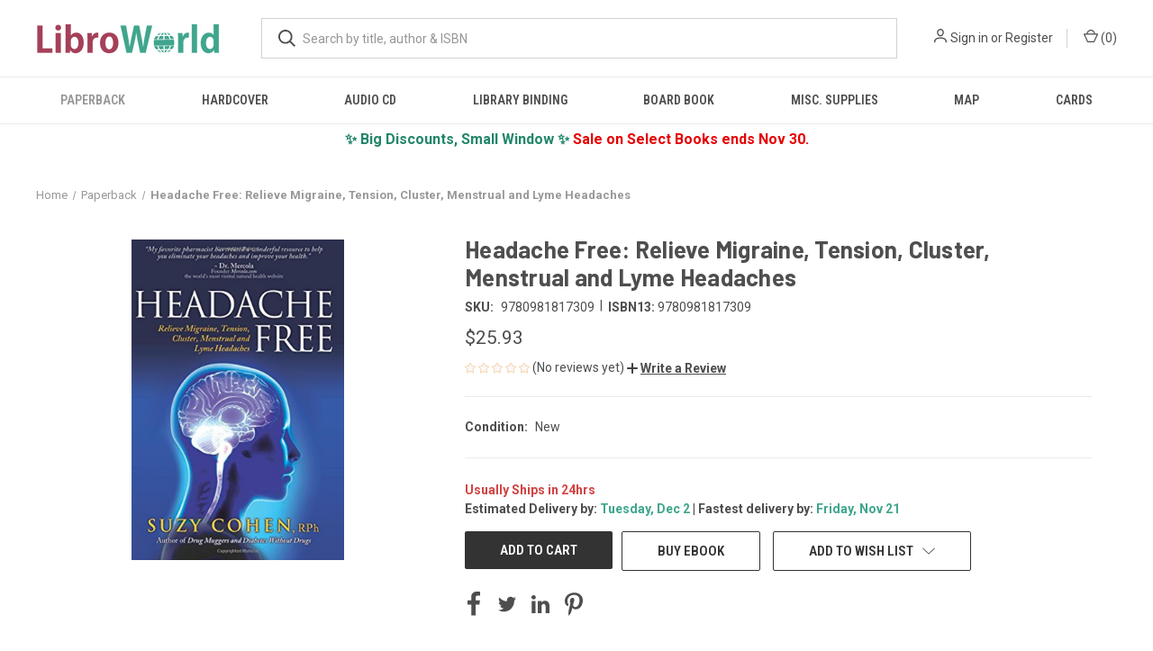

--- FILE ---
content_type: text/html; charset=utf-8
request_url: https://www.google.com/recaptcha/api2/anchor?ar=1&k=6LdIgnIaAAAAAEfJgRvnelRkaxYqQvOd_YGc2bCH&co=aHR0cHM6Ly93d3cubGlicm93b3JsZC5jb206NDQz&hl=en&v=TkacYOdEJbdB_JjX802TMer9&size=normal&anchor-ms=20000&execute-ms=15000&cb=i9g6eyldkhw2
body_size: 45725
content:
<!DOCTYPE HTML><html dir="ltr" lang="en"><head><meta http-equiv="Content-Type" content="text/html; charset=UTF-8">
<meta http-equiv="X-UA-Compatible" content="IE=edge">
<title>reCAPTCHA</title>
<style type="text/css">
/* cyrillic-ext */
@font-face {
  font-family: 'Roboto';
  font-style: normal;
  font-weight: 400;
  src: url(//fonts.gstatic.com/s/roboto/v18/KFOmCnqEu92Fr1Mu72xKKTU1Kvnz.woff2) format('woff2');
  unicode-range: U+0460-052F, U+1C80-1C8A, U+20B4, U+2DE0-2DFF, U+A640-A69F, U+FE2E-FE2F;
}
/* cyrillic */
@font-face {
  font-family: 'Roboto';
  font-style: normal;
  font-weight: 400;
  src: url(//fonts.gstatic.com/s/roboto/v18/KFOmCnqEu92Fr1Mu5mxKKTU1Kvnz.woff2) format('woff2');
  unicode-range: U+0301, U+0400-045F, U+0490-0491, U+04B0-04B1, U+2116;
}
/* greek-ext */
@font-face {
  font-family: 'Roboto';
  font-style: normal;
  font-weight: 400;
  src: url(//fonts.gstatic.com/s/roboto/v18/KFOmCnqEu92Fr1Mu7mxKKTU1Kvnz.woff2) format('woff2');
  unicode-range: U+1F00-1FFF;
}
/* greek */
@font-face {
  font-family: 'Roboto';
  font-style: normal;
  font-weight: 400;
  src: url(//fonts.gstatic.com/s/roboto/v18/KFOmCnqEu92Fr1Mu4WxKKTU1Kvnz.woff2) format('woff2');
  unicode-range: U+0370-0377, U+037A-037F, U+0384-038A, U+038C, U+038E-03A1, U+03A3-03FF;
}
/* vietnamese */
@font-face {
  font-family: 'Roboto';
  font-style: normal;
  font-weight: 400;
  src: url(//fonts.gstatic.com/s/roboto/v18/KFOmCnqEu92Fr1Mu7WxKKTU1Kvnz.woff2) format('woff2');
  unicode-range: U+0102-0103, U+0110-0111, U+0128-0129, U+0168-0169, U+01A0-01A1, U+01AF-01B0, U+0300-0301, U+0303-0304, U+0308-0309, U+0323, U+0329, U+1EA0-1EF9, U+20AB;
}
/* latin-ext */
@font-face {
  font-family: 'Roboto';
  font-style: normal;
  font-weight: 400;
  src: url(//fonts.gstatic.com/s/roboto/v18/KFOmCnqEu92Fr1Mu7GxKKTU1Kvnz.woff2) format('woff2');
  unicode-range: U+0100-02BA, U+02BD-02C5, U+02C7-02CC, U+02CE-02D7, U+02DD-02FF, U+0304, U+0308, U+0329, U+1D00-1DBF, U+1E00-1E9F, U+1EF2-1EFF, U+2020, U+20A0-20AB, U+20AD-20C0, U+2113, U+2C60-2C7F, U+A720-A7FF;
}
/* latin */
@font-face {
  font-family: 'Roboto';
  font-style: normal;
  font-weight: 400;
  src: url(//fonts.gstatic.com/s/roboto/v18/KFOmCnqEu92Fr1Mu4mxKKTU1Kg.woff2) format('woff2');
  unicode-range: U+0000-00FF, U+0131, U+0152-0153, U+02BB-02BC, U+02C6, U+02DA, U+02DC, U+0304, U+0308, U+0329, U+2000-206F, U+20AC, U+2122, U+2191, U+2193, U+2212, U+2215, U+FEFF, U+FFFD;
}
/* cyrillic-ext */
@font-face {
  font-family: 'Roboto';
  font-style: normal;
  font-weight: 500;
  src: url(//fonts.gstatic.com/s/roboto/v18/KFOlCnqEu92Fr1MmEU9fCRc4AMP6lbBP.woff2) format('woff2');
  unicode-range: U+0460-052F, U+1C80-1C8A, U+20B4, U+2DE0-2DFF, U+A640-A69F, U+FE2E-FE2F;
}
/* cyrillic */
@font-face {
  font-family: 'Roboto';
  font-style: normal;
  font-weight: 500;
  src: url(//fonts.gstatic.com/s/roboto/v18/KFOlCnqEu92Fr1MmEU9fABc4AMP6lbBP.woff2) format('woff2');
  unicode-range: U+0301, U+0400-045F, U+0490-0491, U+04B0-04B1, U+2116;
}
/* greek-ext */
@font-face {
  font-family: 'Roboto';
  font-style: normal;
  font-weight: 500;
  src: url(//fonts.gstatic.com/s/roboto/v18/KFOlCnqEu92Fr1MmEU9fCBc4AMP6lbBP.woff2) format('woff2');
  unicode-range: U+1F00-1FFF;
}
/* greek */
@font-face {
  font-family: 'Roboto';
  font-style: normal;
  font-weight: 500;
  src: url(//fonts.gstatic.com/s/roboto/v18/KFOlCnqEu92Fr1MmEU9fBxc4AMP6lbBP.woff2) format('woff2');
  unicode-range: U+0370-0377, U+037A-037F, U+0384-038A, U+038C, U+038E-03A1, U+03A3-03FF;
}
/* vietnamese */
@font-face {
  font-family: 'Roboto';
  font-style: normal;
  font-weight: 500;
  src: url(//fonts.gstatic.com/s/roboto/v18/KFOlCnqEu92Fr1MmEU9fCxc4AMP6lbBP.woff2) format('woff2');
  unicode-range: U+0102-0103, U+0110-0111, U+0128-0129, U+0168-0169, U+01A0-01A1, U+01AF-01B0, U+0300-0301, U+0303-0304, U+0308-0309, U+0323, U+0329, U+1EA0-1EF9, U+20AB;
}
/* latin-ext */
@font-face {
  font-family: 'Roboto';
  font-style: normal;
  font-weight: 500;
  src: url(//fonts.gstatic.com/s/roboto/v18/KFOlCnqEu92Fr1MmEU9fChc4AMP6lbBP.woff2) format('woff2');
  unicode-range: U+0100-02BA, U+02BD-02C5, U+02C7-02CC, U+02CE-02D7, U+02DD-02FF, U+0304, U+0308, U+0329, U+1D00-1DBF, U+1E00-1E9F, U+1EF2-1EFF, U+2020, U+20A0-20AB, U+20AD-20C0, U+2113, U+2C60-2C7F, U+A720-A7FF;
}
/* latin */
@font-face {
  font-family: 'Roboto';
  font-style: normal;
  font-weight: 500;
  src: url(//fonts.gstatic.com/s/roboto/v18/KFOlCnqEu92Fr1MmEU9fBBc4AMP6lQ.woff2) format('woff2');
  unicode-range: U+0000-00FF, U+0131, U+0152-0153, U+02BB-02BC, U+02C6, U+02DA, U+02DC, U+0304, U+0308, U+0329, U+2000-206F, U+20AC, U+2122, U+2191, U+2193, U+2212, U+2215, U+FEFF, U+FFFD;
}
/* cyrillic-ext */
@font-face {
  font-family: 'Roboto';
  font-style: normal;
  font-weight: 900;
  src: url(//fonts.gstatic.com/s/roboto/v18/KFOlCnqEu92Fr1MmYUtfCRc4AMP6lbBP.woff2) format('woff2');
  unicode-range: U+0460-052F, U+1C80-1C8A, U+20B4, U+2DE0-2DFF, U+A640-A69F, U+FE2E-FE2F;
}
/* cyrillic */
@font-face {
  font-family: 'Roboto';
  font-style: normal;
  font-weight: 900;
  src: url(//fonts.gstatic.com/s/roboto/v18/KFOlCnqEu92Fr1MmYUtfABc4AMP6lbBP.woff2) format('woff2');
  unicode-range: U+0301, U+0400-045F, U+0490-0491, U+04B0-04B1, U+2116;
}
/* greek-ext */
@font-face {
  font-family: 'Roboto';
  font-style: normal;
  font-weight: 900;
  src: url(//fonts.gstatic.com/s/roboto/v18/KFOlCnqEu92Fr1MmYUtfCBc4AMP6lbBP.woff2) format('woff2');
  unicode-range: U+1F00-1FFF;
}
/* greek */
@font-face {
  font-family: 'Roboto';
  font-style: normal;
  font-weight: 900;
  src: url(//fonts.gstatic.com/s/roboto/v18/KFOlCnqEu92Fr1MmYUtfBxc4AMP6lbBP.woff2) format('woff2');
  unicode-range: U+0370-0377, U+037A-037F, U+0384-038A, U+038C, U+038E-03A1, U+03A3-03FF;
}
/* vietnamese */
@font-face {
  font-family: 'Roboto';
  font-style: normal;
  font-weight: 900;
  src: url(//fonts.gstatic.com/s/roboto/v18/KFOlCnqEu92Fr1MmYUtfCxc4AMP6lbBP.woff2) format('woff2');
  unicode-range: U+0102-0103, U+0110-0111, U+0128-0129, U+0168-0169, U+01A0-01A1, U+01AF-01B0, U+0300-0301, U+0303-0304, U+0308-0309, U+0323, U+0329, U+1EA0-1EF9, U+20AB;
}
/* latin-ext */
@font-face {
  font-family: 'Roboto';
  font-style: normal;
  font-weight: 900;
  src: url(//fonts.gstatic.com/s/roboto/v18/KFOlCnqEu92Fr1MmYUtfChc4AMP6lbBP.woff2) format('woff2');
  unicode-range: U+0100-02BA, U+02BD-02C5, U+02C7-02CC, U+02CE-02D7, U+02DD-02FF, U+0304, U+0308, U+0329, U+1D00-1DBF, U+1E00-1E9F, U+1EF2-1EFF, U+2020, U+20A0-20AB, U+20AD-20C0, U+2113, U+2C60-2C7F, U+A720-A7FF;
}
/* latin */
@font-face {
  font-family: 'Roboto';
  font-style: normal;
  font-weight: 900;
  src: url(//fonts.gstatic.com/s/roboto/v18/KFOlCnqEu92Fr1MmYUtfBBc4AMP6lQ.woff2) format('woff2');
  unicode-range: U+0000-00FF, U+0131, U+0152-0153, U+02BB-02BC, U+02C6, U+02DA, U+02DC, U+0304, U+0308, U+0329, U+2000-206F, U+20AC, U+2122, U+2191, U+2193, U+2212, U+2215, U+FEFF, U+FFFD;
}

</style>
<link rel="stylesheet" type="text/css" href="https://www.gstatic.com/recaptcha/releases/TkacYOdEJbdB_JjX802TMer9/styles__ltr.css">
<script nonce="T26y4ervgkVnpe3Bg_z21g" type="text/javascript">window['__recaptcha_api'] = 'https://www.google.com/recaptcha/api2/';</script>
<script type="text/javascript" src="https://www.gstatic.com/recaptcha/releases/TkacYOdEJbdB_JjX802TMer9/recaptcha__en.js" nonce="T26y4ervgkVnpe3Bg_z21g">
      
    </script></head>
<body><div id="rc-anchor-alert" class="rc-anchor-alert"></div>
<input type="hidden" id="recaptcha-token" value="[base64]">
<script type="text/javascript" nonce="T26y4ervgkVnpe3Bg_z21g">
      recaptcha.anchor.Main.init("[\x22ainput\x22,[\x22bgdata\x22,\x22\x22,\[base64]/[base64]/[base64]/[base64]/[base64]/[base64]/[base64]/eShDLnN1YnN0cmluZygzKSxwLGYsRSxELEEsRixJKTpLayhDLHApfSxIPWZ1bmN0aW9uKEMscCxmLEUsRCxBKXtpZihDLk89PUMpZm9yKEE9RyhDLGYpLGY9PTMxNXx8Zj09MTU1fHxmPT0xMzQ/[base64]/[base64]/[base64]\\u003d\x22,\[base64]\\u003d\x22,\x22w4hYwpIiw6ErwrDDiA/DnCfDjMOMwrrCpWozwoTDuMOwC1R/woXDhXTClyfDp0/[base64]/[base64]/CrELDilXCtMKveMOcwppIZMK6w6MOU8OvCcO5XSrDocOSHzDCuT/DscKRcgLChi9SwpEawoLCusO4JQzDt8Kow5tww5jCpW3DsAnCkcK6KzItTcK3SsKKwrPDqMKyZsO0ehN5HCsZwqzCsWLCssOlwqnCu8OZbcK7By7ClQd3woPCkcOfwqfDp8KUBTrCrXMpwp7CmMKZw7l4RD/CgCIUw5ZmwrXDkQx7MMOQag3Du8KxwoZjeyhadcKdwqMLw4/Ch8OtwoMnwpHDvRArw6R3NsOrVMO5wr9Qw6bDpsKSwpjCnE9COQPDq0BtPsOHw4/DvWspE8O8GcK+wrPCn2tUJRvDhsKEOzrCjzInMcOMw7PDr8KAY2/Ds33CkcKFHcOtDVvDvMObP8O+wqLDohRAwrDCvcOKaMKkf8OHwpzClDRfZw3DjQ3CkANrw6s9w63CpMKkIMK1e8KSwrpaOmBWwpXCtMKqw5jClMO7wqEfGARIPcObN8Oiwox5bwNMwq9nw7PDlMOUw44+wq7DuBduwq7CiVsbw4HDqcOXCXPDu8OuwpJrw7/DoTzCq1DDicKVw7BZwo3CgmPDk8Osw5g1UcOQW1DDmsKLw5FLG8KCNsKewrpaw6AaCsOewoZUw6UeAinCriQdwqhPZzXCuBFrNj/CqgjCkHUjwpELw6/DnVlMf8O3RMKxOSPCosOnwonCuVZxwrPDv8O0DMOOAcKedmAEwrXDt8KeCcKnw6cpwqcjwrHDiy3CuEEsYkE8YsOAw6McCcODw6zChMKLw4MkRRpZwqPDtybCmMKmTlFkGUPCnR7Dkw4tW0x4w7DDuXVQdMKMWMK/[base64]/worCpn7Dq3/DhifDvcKMOGPDrzrCux7DsEE4wooyw5NewofDoAsvwpDDrlB5w43DlyzDkFfChBLDkMKNw4Ibwr/DoMKVDSTCr0LDqS9yXVPDjsOnwprChsKvB8KJw78SwpnDhAE6w7rDpGN2bMKkw6zCqsKBHMK8wrI+wrLDoMK6W8KYwqvDuz/CvcO6F0NrFiV9w5rCmxzCl8Ovw64pw7XClcKXwovCj8KAw70DHAwVwr4swphQKAoQccK2DWvCpyFuV8OrwpAhw5xjwq3CgSrCm8KQHFnDtMKjwrBaw5V7G8O1wpHClHZfIMK+wotHTFfCpDhGwpzDojrDpsKDL8KtIcKsIsOtw7YXwoLCo8K/DsOqwq3DrsOhWFVqwpliwoXDpcODR8OZwr1nwofDucKlwrsEdQbCisKXfcOhScOodnIAw6N9bi4IwpLDtsO4wpVNTMO7GsKLdcO2wrjDsUrDigxDw6/CqcO6w7PDuXjCi3EcwpZ1AkHCoiFaYcOcw5p8wrrDm8KcShADQsOsKcOtwo7DuMKUwpTCt8OMIX3DlsOtGcOUw4/DvErDu8KcAQ4JwrE4wq/CusKRw4slUMKrcW7Cl8KZw4LCsQbDm8OATcKSwqhxCUYqF1ErBWNvw6HCisKxXkxgw4bDhSwgwqNgTsK3w5nCgMKOwpbCn0caITsBaQF8FnVdw4HDnCQ5AMKlw50tw5rDggxidcOvDMORc8KtwrfDisO7R318cjnDnWsNFsOJGVPCvSYFwpTDusOcDsKWw4TDrC/ClMKkwqxqwo57UsKqw5jDiMOfw6J8w6bDpcObwo3DtgfDvh7Ck2nCjcK1w5nDkxTDjcO8w5jDlsKQCRlFw6JSwqNHd8KPQTTDp8KYJwPDiMOhAX7CuTPDgsKJKsOPSnglwrnCmkoQw7YowoIywqDCnhfDsMKxP8KKw4E/[base64]/DlsK9wr5MDMO7GVguZsOmwp3ChMO0bsObw4ETK8Kdw4okUBXDj1DDvsOswpNJZMKAw7U5PzlbwoIVVMOHPcOKw5wKfcKaGBgvw4jCj8KowrRIw4zDqcOwKHfCp3DCm0I/BcOVw4MDwqvCnVMfDEYHMkIAwrkcOmFvIcOZG30BHlHClcKwJcKuwpTDgsO8w6fDkQURNsKJwp/DmTZFPsOnw4ZfFCnChC1SX28Iw53DvcOzwrHDv0DCqSxZB8K1fE4WwqDDjUIhworDnAXCiFdSwovChgE4LRnDg0RGwqDDhGTCtsK6wqguTcKYwqx/JznDhRzDol13LMK2w7MWesOzIDA6MyxaHA/Cq0p0Z8KrH8Oxw7IVOFlXwpE0wqHCqCVrCMOVQcKHTzLDiwlxfsO5w7/CgMO5LsO/wpB+w6zDhyUOf3c8CcOKEXfClcOPw6QNGMOuwoU/V3MXw4PDr8Oxw7zDscKeTMKWw4EtYsKNwqzDnSbCqsKAFMKWw48sw77DkAEkdSvCgMKbE1BUH8OMCQdnNivDiA3DhcOew7HDqydWHxk1OwbCt8OZTMKISy9xwrMAL8KDw5l/D8OqNcOFwrRhQ1VVwoXDlMOCYz3DmMOCw5drw6zDicOow7vCokfCpcOKw7d4b8K6HwfDrsOUw43DqQxmAcOJw59gwrTDshxMw4nDpcKyw6jDj8Kpw5tEw7zCm8OEw55BARpME0sldg/CrT1SP2sZTyExwr9jw6Z0KcKVw783EgbDkMOmGMKwwqcTw7sfw4TCiMOqR3RxMFHDiUoDw5/CiS8fw4HDscKVTsK8CCfDssOYSGDDqCwCfUPDrsK1w48/a8Obw59Mw4M1wq8uw4rDq8KvJ8Oxw7k9wr0yVMOpf8KEw7jDoMO0LHh8wovCoWkYLUtdd8OtZSNDw6bDkmLDgVhEdMKMP8KdVg3Dj2vCiMOyw6XCucOLw68LCVvDizl7wplGSx0pOsKPeGdCFF/[base64]/woBgT8KpO8OMF8KewoIUBg1Ow73Dj8OQXcK/[base64]/[base64]/CgcOwf8OIKAvDtF1+wo/CssKlcX1Fw5/CrkYnw5LCtHLDqcKKw5ETO8OSwrtCEcKxNDHDj25WwpdjwqYdwoHCoifCjsOtKErDjRHDhgfDngjCgUFcwpwQd23CiTjCiFUVKMKiw6XDnMKdCUfDjkpkwqrDk8Kjw7B5LyvCq8KIZsKdf8OJwo9KRwjChsKsdkDCvsKqBFNfZ8Obw6DCrk/CvsKmw5XCpAfCjycOw4jChcKbQsKFw5/[base64]/w4DDo8OBB8KAwqHCjcOSw6g0ZhwfJsOfYMOPJhcNwqAUI8OJwqHDvTMOHR/Ct8KXwq9lGMKRUHHDqcKcMWxUwrIow7bDgkvDlXUKLk/DlMKvK8KHwrtYaQldHA45UcKxw6dKMMO2MsKDGj9Fw7PCicKGwqQZPEbCkg7Ch8KBLj9XbMKbOzfCh3PCn3dWdGI/w57CjcO6wpHCsyzCp8OywpQofsKmw7/CnFjDhMKKb8KCw7EaM8K1worDkHfDlTfCksKRwpDCjxHDlMOtRcOIw6rDlGkmI8KcwqNNVMO/XzdRY8K4w4IowrJfw6DDlX0PwpvDnWsZcnknH8KKACoWHHHDlWd/dzp5ISk4Xh7DlBrDvSnCpzHCuMKQFwXCjAHDs2hnw6nDpAQQwrcgw4HDtlHDhU4hfkjCp3QwwpDCmW/DlcOQKFPDjVkbwq5kDhrCvMK0w78Ow53CugZzNC8aw5oRWcKJDnvCu8Omw6EHccKdGsKyw4oBwrV2wp5Bw63CnsKYUSbDuSPCvMOlaMKHw6ALw7PCgcObw7TCginCmF/DnDIwNMKewoI7woIKw45RfsOPe8OWwo7Dg8OfVh/CsEfDhcK6wr3Dt17DssKxwrxHw7ZGwqERw51WTsOcU3HCl8O9YxNEK8K1w7B1YUIbwp8CwrTDiEFOKMOIwoJ0w6ZVFcKQBsKQw4jDuMOnflnDon/Ch1rDocK7NcK6wplANQ7CsEfCusOrwrnDtcK/w77Dqi3Ct8OQwo7CkMOUwqjCmsK7PcKJcxMWKiPDtsObw53Dv0FrcAsGRMO7DwJ/wpfDozzDvMOywqPDq8Kjw57DnwXDlSMqw6TCgzrCkEMFw4TDiMKdPcKxw77Dl8O0w6tUwpA2w7/DkVhkw6sCw493WcKnwr7Dp8OIJ8K0wrfCtw3DosKBwoXCmcOsf1LDtsKew5wCwocbw7cBw5xAw5vDs13DhMKfw7jDj8Kwwp/Du8Oow4NSworDtAnDvXY9wrPDpSjCgsONAg5PTSzDtV3CpiwgLF94w6/CqcKnwojDssK2DsOAMzQxw4Fmw59Ow6/[base64]/[base64]/CtHEWwqTCgMOTw69Ow6xDwr3CisO+wrHCksOCGkbCq8KRw49mwpBFw7lnwpZ/eMOMZsKxw5QXwpRBPiHDhDzCtMKtS8KjdTcdwp4uTMK5CQ/[base64]/w7TDl8OzDsO0agxPwrXDhFvDvsO8BTrDs8KacysXwrnDtSTDmxrDniI8wrVVwqw8wrNNwrTCrCXCvA3DhVN6w7cEwrsSw5fCncKFwo3CjsO9HwjDrMOwXBQ8w5BOwr5HwrJUwq8lBHYfw63DlMOTw4XCscK/woF9WGNewqhlWX/Cv8Omwq/Cg8KewoQ6w4gwI25MLgMteHp5w55OwovCpcKPwpLCuibDqcKzw7/DtXV5w5xOw4Vpw4nDih/DqcKyw4jChMKyw5rChwsXd8KEb8OGw4d5Y8Okw6bCisOlZcO6FcK5w7nCmmkawqxKw4HDucKpEMODLlTCkMOdwr5vw73Do8O/w5zDmUAxw5vDr8OTw4sEwoPCnmhKwoAuAMOOwqLDksKbPj/DgsOuwohGXsOxe8KhwprDvnfDmgobwqPDvnpyw5lpNcKlw7w4O8OhNcONAxAzw6F4esOlasKFDcOURcKhcMKpTi1Rw5BHwpbDmsKbwq3Cn8OCWMOMS8O9E8Kow6TDp1srNsOqOcOfFsKowpMBw6nDpX/[base64]/asKmw7nCi8O2wpbChWhjYCLCumbCmsOGwozDiA/CjmDDk8KKX2XCslLDq3bDrxLDtnbDvMK+wrgmeMKcTGPClSt0ADbCuMKIw4oiwpALZ8Oqwq1wwpnDucOww403wrrDpMK5w7LCqkzDjBQwwoLDiDfCviM7Fgdhdi0dwoNeHsOywqdkwr80w4XDpFTCtUtQXzBCw7fDkcOODyl7wrTDncOxwp/CvsKAIG/CrsOGRhDCgijDkQXDvMOow5XDrR5Kwr1gWTEHRMKpMWvCl1EbX3HDm8KVwozDj8OgQDjDkMOfwpQqKcKCw7/DtcO+w5TCs8KcXMOHwr1/w4Uowr3CssKIwrDDtcKXwqzDjMKBwpTCnkNzARrCl8KMRsKuB2VCwqRHwpXCsMK/w73DjzbCvMKdwr7DmRpuCkwKdVPCjhDDhsOAw6Q/woExXcOOwq7Cv8Oywpg5w5ldwp0cwrB6w79DMcO+W8KHM8KIDsOBw5EfT8KVFMO0w7rDhCbCucO/[base64]/CtcKCIWRTw7lQSsKgwqUSdsKDw4I4SVLCo2jDmQNxwpnDu8K9w7UIwoV1DyfCrMOaw5PDnVctw47CsjnDg8OIDnJbw5FXD8OIw6NRLcOJZcKFRsK4w7PCl8O2wr0CEMKgw7YCLyvDiDozOX7Dsyl1esKNPMKyPWsfwoZDw4/DhMOpRMKzw7TDs8OSRMOBf8OzfsKZwovDlnLDgCQbYjMhwozDjcKfLcK8wpbCp8KzIhQ5a0EPGMOFVRLDtsOUMCTCszQtVsKgwpDDucOXw4JidcKAK8KywoUNw75gOCHCjsO7worCoMKtcCoww78ow5rCq8K/[base64]/Cl1sxfMKZX8KEKMOBZ8KaRW3CoAsfE20+XUTDigx+wq7CisOzB8KTwq0NTMOqA8KLL8KTd3h2EBBhLTHDhCFQw6FLwrjDm0t7LMK2w6nDlcKSR8KUw4MSDQsuKcO5w4vCkRTCvhrCiMOuQW9Pwr4ewrYzKsKCKzzDlcOywq/CgnbCm1xEwpTCjG3DoH7CvxBOwq3DgcOHwqYbw5Q9Z8KTFkXCtcKOPsOowp3DtREjwoDDvcKvVRQYV8OzZTsKQsKbODbDgcKUwobDuU9JaCcAw7XDncO0w5Zjw67DpUzCinV6w4zCjhpGwrkJSQs4b13Cr8K6w5DCtsKQw6c7EjLDsnwNw4p/AMOWMMK3wpXDjQEXTWfCk17DhCokwqMVwr7CqhtAYjpMNsKEw6ccw495w7M3w7rDoA7CqArChMKcwpjDtxE5NsKTwo3Dmk0tdMK5wprDrsKTw73DgWbCukVRVsO+KcKmBsKPw7/Ds8OfEx1mwofDkcOqfHhwLMKbInbCqGIWw5lXYXY1bcO/Zx7DlFPCp8K1DsOlVFXCuVwSNMKQOMOQwo/CqERWIsOpw4fCksK3w5nDkzVFw7RTMMOXw5YKAWXDngxTH2RWw7MTwpY1X8OTEhdeb8K4XXrDihIVUsOawrkMw5/CtcKHTsKkw6DDgsKawpomFxPCmcKYw6rChkHCplAkwr4Yw7VCw4vDjlPCrsKhQMKzwrMcScOqNMKsw7RWJcOFwrUbw7PDk8Kmw6jCoi7CvUF6VcKkw5FlP03CosKTIcKgVcO/VTYbIFDCr8Ozcj0rPsOtSMOAw4xJPWfDinASESFPwqFaw4QffMK/[base64]/DiMOJOMK1wqTCpCXDj8K3VcO0wpHCo8O7w5nCisKDw5RSwrsCw6RTVAHCpwrDoVQFZ8KIUsK1WMKhw7zChANhw7MKfxTCj0Yew4kcKxrDrcKvwrvDjcOGwrrDpgtkw4fCscOQB8OWw7Fvw4Atc8KXw5NxJsKDw5PDvmLCv8K/w73CuQUTEMKQwrpOE3LDvMKZF17DpsOYBkdTdDvCmwjDqxc3w5AAZ8KidMOAw6XCtMKuKmPDgcOtw5DDrcKHw59yw59bScKbwo7CqcOHw7/Dn1bCm8KZPCRXV2/[base64]/[base64]/[base64]/wokNexHChz3Dv21nwpfCuRp/wpTDmsOWK8ORW8OoNzzCkDDCnsOlN8O0wqNow7DCj8Kbw5XDiVFoR8OXCljCqUzCvWbDlGTDiHkEwrk9HsOuw5TDocOowrpRdUjCoQ5BNUfDg8ONfMKYJzpAw5ETUsOqbsOvwp/CnsOuOBbDj8Klwo/Dvg9jwrPCi8OFEsOedsOsECLCjMOYcMOlXSEvw5wawp7Cu8O6E8OAF8Olwq/[base64]/CrABcIcKYwonDl8OIw7h6wqvDuD7DsicAFTICQ0fDiMKpw5VPckgDw5LDtsK+w7fChkPCpsOlGkcxwrTDkE8iBcKVwpHDvsKfRsOzB8OHwp/DtmtfO1HDph7DhcO/wpPDu2LDj8OgDjrClMKAw74Cc3TClWXDhwLDuWzChw81w6PDtVhASBMGRsKrWCc1HQTCssKTZ1oCW8OPOsOOwok7wrVoeMKEXHEYwrXCncK8KFTDk8KyL8K8w4JAwqV2UDxawoTCkjPDpz1Iw7dGw4ARA8OdwqAbQwfCnsKxYnMuw7bDmsKLw7XDqMOOwq3Dk2/Dhk/CmwrDp3nDrsKFW2jCn3Y8HcK3w41Tw7fCi2/DlsOwNFrDvV3Du8OQR8OrNMKpwqjCuWNxw4oWwpM+CMKSwrJ3wpLDvy/DoMKbH3DCkCs0a8O6Dn7DpCBmA2VlQMKuwq3CisOjw5hiBgDChcKObwdVw5U0Ql7DjVrDm8KXXMKRR8OvXsKew63ClBfDv0zDosOTw58bwosnZcKnw7zCoCDDg1LDv0rDpVLDgQfCnUfDgzAuRmnDoCcdYxZ2GcKUThnDscOWwr/DhcK8wpBVw5sow5DDvk7CnFNYa8KLZUs+ax/[base64]/[base64]/[base64]/CjQtYwo7Ds8K/H8Kfw5YhK8ORw5XCpgx2IRs1wpc9CUbDvVF+w5LCkMK4w48nw5TCi8O+wo/CrMOBNzXCiHnCgALDh8K7w6NdaMKfeMK+wqd8DTLCoTDCqmM2wqVTAjnChsO6w7vDtRAPHBsewqFnwp8lwqVkKSXDpWPDuldLwrd7w6Z8w7R+w5PDsmbDksK3wp/DnMKqcWEnw5/[base64]/[base64]/DlcKhwo7Dn8Oaw7bChcO5I8OSw47DgjPDvsKSwr0WXcKeHlZowozCjcOvw4nCrhHDgUV6w6DDvV05w6tAw7jCv8O4LinCvMOYw4RIwrPChW8hf0/CiDzDs8KNwqjCvsK/[base64]/CmUcUZUkjQTvDtCUGwr/DlcO3Cz9/[base64]/Cp8K/U8KKBcOCwrwaDsKbJMKEw7QuT8Omw4/DtsKlZWkhw652J8OjwqR8w7l5wpnDkBjCvVDCqcKSwoPCm8KFwrbCriDCiMK9w6TCrsO3RcORdUo6BmJoZVjDq1cjw4HCsWfDuMOJeQc8TMKNdCzDnETDim/DgMKGFMOYVUXDtMO1QWHCosKGHMKMNkPCiAXDgQrCtTteXsKBwrJCw4bCkMKSw6/Cok3Dtkd0LV92bW4HSsKtFENMwovDrsOIC34AWcO+JCMbwrDDlsOBwoZNw6TDpmHCp2bCpMOUQTjCjgkFMFgOLFIqwoI5w57CjyHChcO7wrXCjmkjwpjCuGkpw7jCsysBKl/Dq1rDg8O6wqcvw4HCqsO/[base64]/[base64]/CpCjClMOwwqt2AVfCj8Obwow/McOHwqvDucOldcOtwoHCjzsGwpXDl2R6LMOpwozCisOaJMK3J8Odw5FfQsK6w5tRWsO5wqDDlxXCkMKYN3LDosKoDsOyaMKEw7LDrMKTcjnDusOqwp3DrcO+YcK7wpPDj8Opw7tSwpgfIxsEw4VsRkQxXyrDj3/[base64]/DgC1+wrzDl8K/ccOxwr/Cm8OxJQMDwoBAwrwLe8OwOcKsQmoHK8OGZlo1w5MvXMOmw6TCsQwXSsKsScOQNMKww7QHwqASwozDgsOLw7TCjQcrbEXCn8K2w6Uow5cJFH3CiRvDnsOXCCPDtsKZwpHCucKVw7PDoTIKX2xAw4VywprDrcKOwqEjF8OGwqvDoA9ywoDCkFDDuTXDiMK8w6ovwrM/YUFewpNENsK6wp0qalvCrxDCpWlLw5BBwol8E0TDoEPCuMKdwoFuCMOawr/CmcOGeSQPw6VzagA0w71JI8OXw4JQwrhIwoo4bMObIsKCwr5BaGNsLEHCvBlLLWnDlsKVDMKgN8OaCMKGNmUvw58DWg7DrlbCv8OFwp7DiMOiwrFpGn/[base64]/[base64]/[base64]/DgQ/CgnHDqxvDkWjCvcKdDGVZwrUmw5vCmz3CusOXw4krwrRJfcOpwp/CjsOFwrHCmzR3woPDtsOSTyIHwo7DrT0JZBdpw7bCixEeMkLChwXCj2PCnsOpwozDi2zDikTDkMKeelRRwr7Cp8OPwovDgcOJPMKfwq8xRSfDlwwzwofDrg4CfsK5dsKWbCvCusO5AMOdXMKewo5dw7XCuF/CosKUcsK/e8OtwqUkIMOGw6x2wrDDusOpTkcnd8Kgw7djc8Kjdj3DpMO8wqxYOcOZw5jCmzvCphg6wooqwq1gesKsdcKsGVXDm0JEWsKjw5PDv8K4w7DCusKiw7nDhg3CgmnCmMK2wpnCtMKtw5bCpw7DtcKaPcKBRWbDucOswqzDrsOtw6LCgMO/wpkXMMKJw6x3EAM4wpAHwpovM8O8woXDl0nDssKRw6jCkcKJD2Fow5AVwr/Dq8OwwpMZFcOjBXjDqMKkwrTCusOCw5fDlzjDnAjCmMOBw43DqcKRwrQHwqplOcORwp1Qwpd3RMOVwpAhWMKKw6lsRsK5wqFOw4hrw5HCkirDqDrCvmnCkcODHcKYw5d4woPDt8O2L8O6BiMNO8OqVBR6LsO8fMOUFcOpDcOyw4DCtFXDpMKgw6LCqhTCvR18fB/CsgsTwqpZw4oIw57ClxrCtk7DjcK1AsK3wohKw77CrcK9w7/[base64]/w43ChxXDrMKnZkLDrTsywqdWwrzCtMOewoJ5fmXDtsOBFxJwHmNiwoPCmmBsw4PDsMKAVMOHJUt8w5IEP8KYw67CisOEwprCi8OBT3RVBxBDCT06wqDDqn5kbcKPwoY9wqc6CsKeHsK5ZMKKw7/DqsKBEMO2wpjDo8KGw4s4w7IQw6wdTsKvXh1swoXDj8OTw7HCusOIwpjDj17ConDDh8KRwrxHw4rCqMKdTsK8w5h3SMO/w7HCkxk2LMKJwogKw7cvwrfDusK/wqFsCcKPX8K+wo3DtS7CiE/Dt1J+SQdyF2/[base64]/[base64]/IcKyMsKaw6srwpnCk8K2WxHCu8KCw7PDksOEw6jCvsKdVyYYw70ke3vDrMKUwqLCpsOpwpbCh8O3wo3DhCLDhEZpwq3DtMK9BRhYbSDDnD9uwr3CmcKNwoTDrSvCs8Ksw65Sw4DCksK1w5hiUMO/[base64]/[base64]/CiXrCgARwHUzCkcO9w7nCgBXCulsvBcOiw71kC8Oew5cvw6TCm8OSGDBEwr7CgWrCrTTDplPCvwQaT8O8EMOlwoglw4rDoC9vwrbCjMOew57ClgnCkRFCEBbCm8K8w5osP15eC8Kvw57DiAPDhCx/cyrDssKmw7jDl8OzaMOpwrTCtBcywoNjPHFwECXDk8OAS8Kuw5hbw7TCrAHDsH7DiXoLd8KORCp/YEdsTMKGKMO9w4vCsyvCnsKow5FBworCgHTDnsOOQMO3KMOmE1hkWHcDw4cXYibCq8K1SUcswpfDnXRHG8Kuc0jClRnDrncFHMOBBy/[base64]/J2NhwpjDu8O3w7LDlcKdQz3DuW/DgHHDn0DDpsOSEMOmHzfDkcOsIcKJw598MhzCnmzCoinDtilGwrPDqBUcwrvCtMKwwoJawqd1D17DoMKcwoQjElcmWsKOwo7DuMKODsOaGsKLwr4waMO1w4/[base64]/LcOhw5ktwrMiwqprXMOvPzBCEBMgw7fDjC/DvMOEABAIeGcJw4PCgUJAOX1PIkHDoVbCjysVdEIEw7bDhFLCgzV+fTIwfgM1XsOowogpVQbDrMKewqc3w504VsOFWsK0UBISGsOQwoJbwqNxw5/CucOYQ8OEDVnDpMO3KsKfwqDCoyNcw5/DsE7DuTTCtcOzw6nDh8OCwpglw4UgDBM7woIvdi9iwrnDosO2PsKXw5jCo8K3wpw7FMK+TRNCwr1sK8KJw4Rjw5NuXsOnw7AEw6sZwp/CmMOjASbDsTXCg8O3w5XCnHVEH8Ocw7LDui8VFlPDoGgRwrIBCsOzw6F1XGLDsMKRUxwUw7V6dMOgw6vDi8KPB8K3SsKpw5/Dk8KgTA9EwrgHPcKXasOHworCi3fCsMOuw5/CtQcacsOBJznCrwETw45td3NLwr7CpFMdw7LCvsOnw4gAU8K7w6XDo8KhHcOtwrzDu8OdwqrCqW/CrHBoHVfDi8KkEhgvw6HCucOKwpN5w6jCicKTwrrDlxVFCUhNwr4ywqPCqyUKw7Amw6FZw77DrMOOfMKFL8O+wrzCjsKJwobCvHJ4wqjCuMOTQjEJOcKcLQvDui/CrhvChsKIDMKqw5nDgMO3cl7CuMK7w5k4PsKfw5XClgLChMKlO27CiTDCuSnDj0XDl8Oow6dWw63CgjTCoFkfw6oOw5ZLG8Kqe8OBw5V1wqZ0w63CilPDsGk0w6TDviHCtVzDjT0nwp/[base64]/[base64]/[base64]/wpU4KMOCACVoQ8K/wqoPYMKaTcO8wrzCp8Oiw7DDvkwWOcKKX8KtXwLCg19PwoNXwosLWcOqw6bCgxjCmEN1SMK0csKjwqxLCGgbXyAnVsKGwqPCszvDiMKAw4nChzInFjA9ZQV7w7cvw5HDh2tRwrLDqRvCjnvCusOcCMOMScORwqh6PiTDh8KEdE/DpMOZwpbDnjrDvlgawoTDsisVwr7DsUfDn8Oiw6gbw43ClMO9wpUZwo1Vw79Nw5A3LMKWBcOZO1bCpcK4NVMBfMKhw60dw63DhW3CiR9sw6fCvsO3wqFFCMKpMl7DvMO/McKYcWrCrXzDksKGTmRPOCHCm8O7FVXCkMO0wrrDmEjCnwLDlsOZwpQ+MDMuFcOLNXx8w5oAw55oVMK0w5lsWmTDv8OGw5LDq8KyIsOCw4NtfBHCt33CtsKOb8OWw53Ds8Khw6TCuMOOw7HCn2FwwogkXG/CnhxRYXfDizrCr8K+w4vDrXRVwoBLw5okwrZPR8KHZ8OAGD/DrsKcw6NIJRVwQcO7BRA9W8K7wqZdZ8ObN8OCaMK5dQXDtmNzb8OLw6lawovDscK3wqrDvsKKaC8mwoJxJ8OjwpnDv8KQa8KqH8KLw7BHw6pPwp/DmGDCpMKqMXMHelfDmWfCnkQlc1hbdnfDkD7Dv1HDn8O5QAsZWsOZwrDDuX/DjwPDvsK+wq7Cp8KAwrAQw4xqL27DpkPCsWbCog7DlS3DmMOHAsKTCsKdw5jDlzoubm/DusOkwrIpwrhTcz7DrEEFX1VVw6NiRAYBw559w4DDnsOTw5RvfsK6w74eEkxOfgrDssKAPcO+WsO7ABxnwrVoc8KTWUIZwqYSw4AYw6DDvMOQwqcrMxnDnsKhwpHDjxheEXFDbsKKYlrDvsKEwph4csKQJxsWE8OjCMO8wpsjJEw5SsOwY2rDvirCu8KFw4/CtcOaecO/wrIUw6DDpsK/CybCvcKKesOgYGJoSMOZKmjCtlwww5DDpGrDtmHCq2fDsGTDthgAwq7CvxzDmMO/[base64]/CmjN+woQ3wq3CoHjDqTNKw4RzwqbCnV/[base64]/RzZWQSHDnwnCjsO0E000w4RkNMOkD8K2XcOEwqJsw6bDpHkfGD3CuDN5bjoMw5ptdifCuMOdM3/CnH1Jwq4THnMXw6vDucKRw5vCuMOawo5zwonCi1tFw5/Cj8Klw53CqsODHS1kK8OgYQPDg8KTb8OLHi/ClAQ0w6bCmcO+w4LDk8OPw7wEYcOnIgLCucOow4MFwrbDvBvDlsOpe8OvGcOQdcKGV296w7JmWMOPcnfCicOIOhvCmFrDqQhofcOEw74gwqdzwrgLw5EmwoZJw4B8DFAAwqJSw6loWRHCq8KmI8KUX8K+E8KzFsO3Mm7Dlyocw64TZxnCpcK+DUMVGcKJdz/[base64]/cjsRTMOMRsOtwo7CkzQeQhAowpJGwqfClcOlw5IdD8KZP8Ojwqhqw7vCgMO3wrFGRsOvJcOfC3rCjMKBw5IkwqpOAkF8fMKVw7A5wpgFwpkRM8KNwr8owr9vYMOyLcOPw4cFwpjCjlLClMKLw7/[base64]/Cj3bCrcO6csKbw6/[base64]/CrsOuw7LCnxoSIlpWw5p2KMKwcSXCngzCv8KkFsKoKMOOwoDDtzbCncO5UsKIwr/[base64]/Dr8O2HX/CvTUhw7PCtsK9McKxw4Fxw6DDh8O5PiY2TMOSw5PCssOcSiodUMOwwpdYwr7DqlfCgsOPwoVmeMKQTcOvBMKIwpLCvsOaXXZywpA8w7EZwojCjlXCv8K8E8Otw77Dliofw7Juwo4wwrYHwpjCuVfDn3jDokVdw73DvsOpwpvCkw3Cs8Onw7PCuknCqT/[base64]/DiV9ZWsO7f8K/VhtdecOHw4zDqWYXb3zCqlphHCJyE1PDmSXCiyrCs1nCosK/JcKXVMKLEcO4JcOMZj83bEtnJsKOFGQ/w4fCkMOzPMKawqZ+w60qw5/[base64]/[base64]/JcO7VMKcwoLDj8KYaMOTwqEOw7jDsMKsPAwBKsK2LS7CtMOywp85w6hgwr8lwp3Ds8ORasKPw6TCmcKwwp48bjnDjMKCw4rCiMKjNzRLwrHDhcOiHHHCisK9woDDucOCw4XCkMOcw7tCw63CkcKEOsOCXcOcQDXDplPClcKFbS/Cl8ORwqjDrcOuDWwdLWEDw79Owpxpw5NVwpx3AE/CrEzDjTPCuEEgUsOZMAw/[base64]/w7wAwrItLALDjcOsw6nCmMOlwoQ+OCDDtg5rAMKqesKqwohSwojDs8OoPcOFwpTDrVrCp0rDv0DCkBXDpcKUUFPChzYxJFzCtsOhwrrDscKZwpzCmcOBwq7DnhphRCxKw4/DkxVoRVpDI0cZU8OOwrDCpSAEwqnDqzdnw553ZsKdOcO9woDDoMKnQwbDocKdPlwFwrTDocOIQyg2w6ZgN8OWwrDDqMOlwpsRw5R5w5LCmMKPEsOtJXhGacOpwr8pwqXCtsKgVMO/woLDuGDDisKbTMKoV8KAw6Euw4jDiDViw5/[base64]/DrCvDrX3DlTLDhsOvw5HCuRTDsMKiIsOIAjjCs8OBfcKnS2pGMMOlZMOxw6fCi8KVS8KJw7DDlsKbcMKDw7xnw47DgsKaw6JlFmbCq8O4w5Z7Y8OCe2/CqcO3FTbCtQ0yR8O3GH/DlzEXHMKnTcOodsKecmw/[base64]/Cr0TClQLDr8Kxwo3DucOmJ2XDsAB5VcOWw7bCiGNYJTdpa3hqfsO7wpVLJRAfNxRjw5Epw5UNwq1vAsKsw6MuOMOGwpN6wpbDgcOlPXAPP0DDuCZFw7HCocKLMTgTwpVrasOsw47CvH3DkQ0xwp0lEMO/P8KAC3HDhn7Dh8K4wrfDtcKzITo8ci1Ww4gKwrwWw7fDo8KGAkrCl8Obw7lzEGBLwqFcwpvCg8OVw5tvKsOvwpDChw3DuDMYLcKxwpFyB8K/[base64]/SMKmw67DgsOXw6AGOMO0w5bCkcOFwqwmTD3Ch8KbFsKCTi4\\u003d\x22],null,[\x22conf\x22,null,\x226LdIgnIaAAAAAEfJgRvnelRkaxYqQvOd_YGc2bCH\x22,0,null,null,null,0,[21,125,63,73,95,87,41,43,42,83,102,105,109,121],[7668936,932],0,null,null,null,null,0,null,0,null,700,1,null,0,\[base64]/tzcYADoGZWF6dTZkEg4Iiv2INxgAOgVNZklJNBoZCAMSFR0U8JfjNw7/vqUGGcSdCRmc4owCGQ\\u003d\\u003d\x22,0,0,null,null,1,null,0,1],\x22https://www.libroworld.com:443\x22,null,[1,1,1],null,null,null,0,3600,[\x22https://www.google.com/intl/en/policies/privacy/\x22,\x22https://www.google.com/intl/en/policies/terms/\x22],\x22uPye593nJSHzT89zCmtHoswNyacUv6/9nvF12mosyg0\\u003d\x22,0,0,null,1,1763382862137,0,0,[250,98,147,182,41],null,[97,161],\x22RC-UeC9Xdpqk54Rsw\x22,null,null,null,null,null,\x220dAFcWeA5w6SEJAAPSvOBUD9onIdjSRWp7utd7_lPJe7m6eZxU-2461ceGFl1vsgppegsG0AQJkUtxtFR___oOaxOb7G6RnHRO1A\x22,1763465662026]");
    </script></body></html>

--- FILE ---
content_type: text/html; charset=utf-8
request_url: https://www.google.com/recaptcha/api2/aframe
body_size: -273
content:
<!DOCTYPE HTML><html><head><meta http-equiv="content-type" content="text/html; charset=UTF-8"></head><body><script nonce="5Ir5nW-c2hnXf4bCEMPoow">/** Anti-fraud and anti-abuse applications only. See google.com/recaptcha */ try{var clients={'sodar':'https://pagead2.googlesyndication.com/pagead/sodar?'};window.addEventListener("message",function(a){try{if(a.source===window.parent){var b=JSON.parse(a.data);var c=clients[b['id']];if(c){var d=document.createElement('img');d.src=c+b['params']+'&rc='+(localStorage.getItem("rc::a")?sessionStorage.getItem("rc::b"):"");window.document.body.appendChild(d);sessionStorage.setItem("rc::e",parseInt(sessionStorage.getItem("rc::e")||0)+1);localStorage.setItem("rc::h",'1763379263531');}}}catch(b){}});window.parent.postMessage("_grecaptcha_ready", "*");}catch(b){}</script></body></html>

--- FILE ---
content_type: application/javascript
request_url: https://ecommplugins-trustboxsettings.trustpilot.com/stores/gibnfyxosi.js?settings=1733803564199
body_size: 158
content:
const trustpilot_trustbox_settings = {"trustboxes":[],"activeTrustbox":0,"pageUrls":{"landing":"https://www.libroworld.com","category":"https://www.libroworld.com/hardcover/","product":"https://www.libroworld.com/9780525536291/"}};
dispatchEvent(new CustomEvent('trustpilotTrustboxSettingsLoaded'));